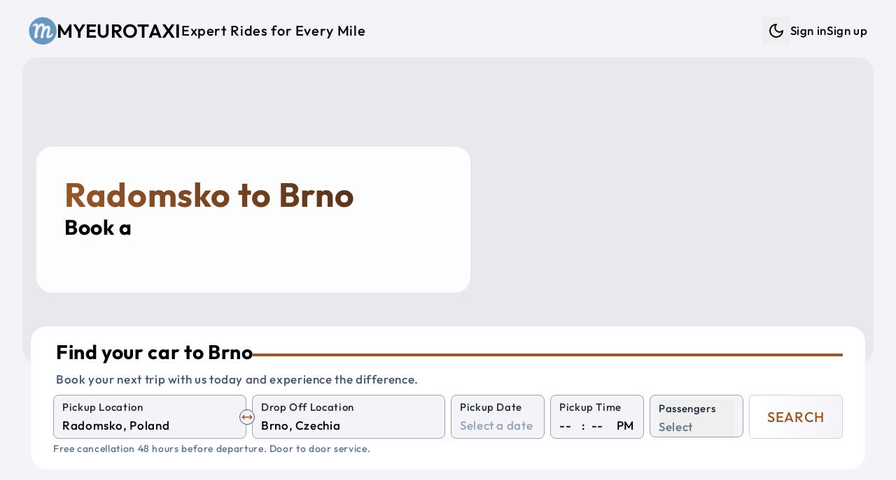

--- FILE ---
content_type: text/html; charset=utf-8
request_url: https://myeurotaxi.com/taxi/radomsko/brno
body_size: 13239
content:
<!doctype html>
<html lang="en">

<head><script>(function(w,i,g){w[g]=w[g]||[];if(typeof w[g].push=='function')w[g].push(i)})
(window,'G-C1MH3XKF96','google_tags_first_party');</script><script async src="/metrics/"></script>
			<script>
				window.dataLayer = window.dataLayer || [];
				function gtag(){dataLayer.push(arguments);}
				gtag('js', new Date());
				gtag('set', 'developer_id.dYzg1YT', true);
				gtag('config', 'G-C1MH3XKF96');
			</script>
			
<meta name="sentry-trace" content="ca25009ba4e8a592f03f393d0a9cd4bc-203bfedaa7f783db-1"/>
<meta name="baggage" content="sentry-environment=production,sentry-release=a4a15e771591c4964ba685d0ce414170fe28ad1f,sentry-public_key=7ab9105a1f8d4b82a6380c7c272f355c,sentry-trace_id=ca25009ba4e8a592f03f393d0a9cd4bc,sentry-sample_rate=1,sentry-transaction=GET%20%2F(web)%2Ftaxi%2F%5Bfrom%5D%2F%5Bto%5D"/>
<script >
    const f = window.fetch;
    if(f){
      window._sentryFetchProxy = function(...a){return f(...a)}
      window.fetch = function(...a){return window._sentryFetchProxy(...a)}
    }
</script>
	<meta charset="utf-8" />
	<link rel="icon" href="../../favicon.png" />
	<meta name="viewport" content="width=device-width, initial-scale=1" />
	<link rel="preconnect" href="https://maps.googleapis.com" />
	<link rel="preconnect" href="https://fonts.googleapis.com" />
	<link rel="preconnect" href="https://js.stripe.com" />
	
		<link href="../../_app/immutable/assets/Datepicker.Ba_AvPVq.css" rel="stylesheet">
		<link href="../../_app/immutable/assets/46.C-HbDGMQ.css" rel="stylesheet"><!--[--><script>
		function getThemeCookie() {
			if (typeof document === 'undefined') return;
			const cookie = document.cookie;
			if (cookie) {
				const cookies = cookie.split(';').map((row) => row.trim());
				let theme$ = cookies.find((row) => row.startsWith('theme='));
				if (theme$) {
					theme$ = theme$.split('=')[1];
					if (theme$ === 'dark' || theme$ === 'light') {
						return theme$;
					}
				}
			}
			return undefined;
		}

		function getSystemTheme() {
			if (typeof window === 'undefined') return;
			const theme = window.matchMedia('(prefers-color-scheme: dark)');
			return theme.matches ? 'dark' : 'light';
		}

		function setThemeCookie(t) {
			if (typeof document === 'undefined' || !t) return;
			document.cookie = `theme=${t}; path=/; max-age=31536000`;
		}

		function setStyle(t) {
			if (typeof document === 'undefined') return;
			if (t === 'dark') {
				document.documentElement.classList.add('dark');
			} else {
				document.documentElement.classList.remove('dark');
			}
		}

		if (typeof document !== 'undefined') {
			const cookie = getThemeCookie();
			if (cookie) {
				setStyle(cookie);
			} else {
				setStyle(getSystemTheme());
				setThemeCookie(getSystemTheme());
			}
		}
	</script><!----><!--]--><!--[--><!----><style>
	:root {
			--font-size: 17;
			--container: 1440;
			--border-radius-base: 1.4rem;

			--text-color: #000000;
			--color-one: #F4F4F8;
			--color-two: #ffffff;
			--color-three: #36393f;
			--color-primary: #99582A;
			--color-secondary: #432818;
			--color-success: #19aa42;
			--color-danger: #d82c2c;
			--color-input-label: #1e293b;
			--text-weight: 500;
		}

		.dark {
			color-scheme: dark;
			--text-color: #daf5ff;
			--color-one: #222831;
			--color-two: #1d2026;
			--color-three: #36393f;
			--color-primary: #9EE493;
			--color-secondary: #DAF7DC;
			--color-success: #92f4ae;
			--color-danger: #fba2a2;
			--color-input-label: #93b7be;
			--text-weight: 300;
		}</style><!----><!--]--><!--[--><link rel="apple-touch-icon-precomposed" sizes="57x57" href="/img/favicons/apple-touch-icon-57x57.png"/> <link rel="apple-touch-icon-precomposed" sizes="114x114" href="/img/favicons/apple-touch-icon-114x114.png"/> <link rel="apple-touch-icon-precomposed" sizes="72x72" href="/img/favicons/apple-touch-icon-72x72.png"/> <link rel="apple-touch-icon-precomposed" sizes="144x144" href="/img/favicons/apple-touch-icon-144x144.png"/> <link rel="apple-touch-icon-precomposed" sizes="60x60" href="/img/favicons/apple-touch-icon-60x60.png"/> <link rel="apple-touch-icon-precomposed" sizes="120x120" href="/img/favicons/apple-touch-icon-120x120.png"/> <link rel="apple-touch-icon-precomposed" sizes="76x76" href="/img/favicons/apple-touch-icon-76x76.png"/> <link rel="apple-touch-icon-precomposed" sizes="152x152" href="/img/favicons/apple-touch-icon-152x152.png"/> <link rel="icon" type="image/png" href="/img/favicons/favicon-196x196.png" sizes="196x196"/> <link rel="icon" type="image/png" href="/img/favicons/favicon-96x96.png" sizes="96x96"/> <link rel="icon" type="image/png" href="/img/favicons/favicon-32x32.png" sizes="32x32"/> <link rel="icon" type="image/png" href="/img/favicons/favicon-16x16.png" sizes="16x16"/> <link rel="icon" type="image/png" href="/img/favicons/favicon-128.png" sizes="128x128"/> <meta name="application-name" content="Myeurotaxi"/> <meta name="msapplication-TileColor" content="#FFFFFF"/> <meta name="msapplication-TileImage" content="/img/favicons/mstile-144x144.png"/> <meta name="msapplication-square70x70logo" content="/img/favicons/mstile-70x70.png"/> <meta name="msapplication-square150x150logo" content="/img/favicons/mstile-150x150.png"/> <meta name="msapplication-wide310x150logo" content="/img/favicons/mstile-310x150.png"/> <meta name="msapplication-square310x310logo" content="/img/favicons/mstile-310x310.png"/><!--]--><!--[--><link rel="alternate" type="application/rss+xml" title="RSS Feed" href="/rss.xml"/><!--]--><!--[--><link rel="canonical" href="/taxi/radomsko/brno"/> <!----><script type="application/ld+json">{
  "@context": "https://schema.org",
  "@graph": [
    {
      "@type": "Product",
      "name": "Taxi from Radomsko to Brno",
      "url": "https://myeurotaxi.com/taxi/radomsko/brno",
      "image": [
        "https://myeurotaxi.com/img/og-image.jpg"
      ],
      "description": "Professional intercity taxi service from Radomsko to Brno with comfortable, air-conditioned vehicles, WiFi, and experienced drivers. Door-to-door transportation with flexible pickup times.",
      "brand": {
        "@type": "Brand",
        "name": "Myeurotaxi"
      },
      "offers": {
        "@type": "Offer",
        "url": "https://myeurotaxi.com/taxi/radomsko/brno",
        "price": "376",
        "priceCurrency": "EUR",
        "availability": "https://schema.org/InStock",
        "validFrom": "2026-01-15T02:02:15.622Z"
      },
      "aggregateRating": {
        "@type": "AggregateRating",
        "ratingValue": 4.8,
        "reviewCount": 56,
        "bestRating": 5,
        "worstRating": 1
      },
      "review": [
        {
          "@type": "Review",
          "author": {
            "@type": "Person",
            "name": "stahl"
          },
          "reviewRating": {
            "@type": "Rating",
            "ratingValue": 5
          },
          "datePublished": "2025-12-28T23:00:00.000Z",
          "reviewBody": "Very good service and reliable (Austria to Prague)\n\nTwo days before travelling, Myeurotaxi emailed to confirm the booking. Driver details were provided a day before the trip.\n\nOur driver, David, was punctual and polite and drove very well.\n\nThe car was clean and in great condition.\n\nGreat service."
        },
        {
          "@type": "Review",
          "author": {
            "@type": "Person",
            "name": "312farzanak"
          },
          "reviewRating": {
            "@type": "Rating",
            "ratingValue": 1
          },
          "datePublished": "2025-12-26T23:00:00.000Z",
          "reviewBody": "Absolutely horrendous service.  Would never use my euro taxi ever again!  Our driver is 3 hours late, neither the driver nor the company contacted us.  We had to chase them.  The driver does not speak a word of English, so it’s very difficult to get updates."
        },
        {
          "@type": "Review",
          "author": {
            "@type": "Person",
            "name": "Defender85"
          },
          "reviewRating": {
            "@type": "Rating",
            "ratingValue": 5
          },
          "datePublished": "2025-10-05T22:00:00.000Z",
          "reviewBody": "Driver arrived on time and was very helpful. Though his English was limited, we got along just fine. Drove us from Hallstatt, Austria to Vienna. Arrived in good time. Gave us water for the trip. Would recommend to others."
        },
        {
          "@type": "Review",
          "author": {
            "@type": "Person",
            "name": "mohdr698"
          },
          "reviewRating": {
            "@type": "Rating",
            "ratingValue": 5
          },
          "datePublished": "2025-08-14T22:00:00.000Z",
          "reviewBody": "Very good service with good car and very great driver   Helpful and professional . Special thanks to Paul , who took me and my family from Zell am see to Vienna and make the ride as real trip to all my family members"
        },
        {
          "@type": "Review",
          "author": {
            "@type": "Person",
            "name": "markopU1612DH"
          },
          "reviewRating": {
            "@type": "Rating",
            "ratingValue": 5
          },
          "datePublished": "2025-08-07T22:00:00.000Z",
          "reviewBody": "Very smooth ride and the car and driver were awesome. Thank you, and definitely will use again. And will recommend to all my friends."
        }
      ]
    },
    {
      "@type": "Offer",
      "availability": "https://schema.org/InStock",
      "priceSpecification": {
        "@type": "PriceSpecification",
        "priceCurrency": "EUR",
        "price": "376",
        "valueAddedTaxIncluded": true
      }
    },
    {
      "@type": "TaxiService",
      "name": "Myeurotaxi - Taxi from Radomsko to Brno",
      "url": "https://myeurotaxi.com/taxi/radomsko/brno",
      "areaServed": [
        {
          "@type": "City",
          "name": "Radomsko",
          "geo": {
            "@type": "GeoCoordinates",
            "latitude": 51.0667,
            "longitude": 19.45
          }
        },
        {
          "@type": "City",
          "name": "Brno",
          "geo": {
            "@type": "GeoCoordinates",
            "latitude": 49.1953,
            "longitude": 16.6083
          }
        }
      ],
      "provider": {
        "@type": "Organization",
        "name": "Myeurotaxi",
        "url": "https://myeurotaxi.com",
        "telephone": "+420 606 488 338",
        "sameAs": [
          "https://www.facebook.com/myeurotaxicom/",
          "https://www.instagram.com/myeurotaxi/",
          "https://www.tripadvisor.com/Attraction_Review-g274707-d14136379-Reviews-Myeurotaxi_Com-Prague_Bohemia.html"
        ]
      }
    },
    {
      "@type": "Event",
      "name": "Radomsko to Brno Taxi or Shuttle Service",
      "eventAttendanceMode": "https://schema.org/OfflineEventAttendanceMode",
      "eventStatus": "https://schema.org/EventScheduled",
      "location": {
        "@type": "Place",
        "name": "Radomsko",
        "address": {
          "@type": "PostalAddress",
          "addressLocality": "Radomsko",
          "addressCountry": "PL"
        }
      },
      "image": [
        "https://myeurotaxi.com/img/og-image.jpg"
      ],
      "duration": "PT3H57M",
      "startDate": "2026-01-20T02:02:15.622Z",
      "description": "Private shuttle service from Radomsko to Brno with comfortable, air-conditioned vehicles, WiFi, and experienced drivers. Door-to-door transportation with flexible pickup times.",
      "offers": {
        "@type": "Offer",
        "url": "https://myeurotaxi.com/taxi/radomsko/brno",
        "price": "376",
        "priceCurrency": "EUR",
        "availability": "https://schema.org/InStock",
        "validFrom": "2026-01-15T02:02:15.622Z"
      },
      "organizer": {
        "@type": "Organization",
        "name": "Myeurotaxi",
        "url": "https://myeurotaxi.com"
      },
      "aggregateRating": {
        "@type": "AggregateRating",
        "ratingValue": 4.8,
        "reviewCount": 56,
        "bestRating": 5,
        "worstRating": 1
      },
      "review": [
        {
          "@type": "Review",
          "author": {
            "@type": "Person",
            "name": "stahl"
          },
          "reviewRating": {
            "@type": "Rating",
            "ratingValue": 5
          },
          "datePublished": "2025-12-28T23:00:00.000Z",
          "reviewBody": "Very good service and reliable (Austria to Prague)\n\nTwo days before travelling, Myeurotaxi emailed to confirm the booking. Driver details were provided a day before the trip.\n\nOur driver, David, was punctual and polite and drove very well.\n\nThe car was clean and in great condition.\n\nGreat service."
        },
        {
          "@type": "Review",
          "author": {
            "@type": "Person",
            "name": "312farzanak"
          },
          "reviewRating": {
            "@type": "Rating",
            "ratingValue": 1
          },
          "datePublished": "2025-12-26T23:00:00.000Z",
          "reviewBody": "Absolutely horrendous service.  Would never use my euro taxi ever again!  Our driver is 3 hours late, neither the driver nor the company contacted us.  We had to chase them.  The driver does not speak a word of English, so it’s very difficult to get updates."
        },
        {
          "@type": "Review",
          "author": {
            "@type": "Person",
            "name": "Defender85"
          },
          "reviewRating": {
            "@type": "Rating",
            "ratingValue": 5
          },
          "datePublished": "2025-10-05T22:00:00.000Z",
          "reviewBody": "Driver arrived on time and was very helpful. Though his English was limited, we got along just fine. Drove us from Hallstatt, Austria to Vienna. Arrived in good time. Gave us water for the trip. Would recommend to others."
        },
        {
          "@type": "Review",
          "author": {
            "@type": "Person",
            "name": "mohdr698"
          },
          "reviewRating": {
            "@type": "Rating",
            "ratingValue": 5
          },
          "datePublished": "2025-08-14T22:00:00.000Z",
          "reviewBody": "Very good service with good car and very great driver   Helpful and professional . Special thanks to Paul , who took me and my family from Zell am see to Vienna and make the ride as real trip to all my family members"
        },
        {
          "@type": "Review",
          "author": {
            "@type": "Person",
            "name": "markopU1612DH"
          },
          "reviewRating": {
            "@type": "Rating",
            "ratingValue": 5
          },
          "datePublished": "2025-08-07T22:00:00.000Z",
          "reviewBody": "Very smooth ride and the car and driver were awesome. Thank you, and definitely will use again. And will recommend to all my friends."
        }
      ]
    }
  ]
}</script><!----> <!----><script type="application/ld+json">{
  "@context": "https://schema.org",
  "@type": "FAQPage",
  "mainEntity": [
    {
      "@type": "Question",
      "name": "How long does it take to get from Radomsko to Brno?",
      "acceptedAnswer": {
        "@type": "Answer",
        "text": "It takes approximately 3 hours 57 minutes to get from Radomsko to Brno."
      }
    },
    {
      "@type": "Question",
      "name": "How much in advance do I need to book my taxi to Brno?",
      "acceptedAnswer": {
        "@type": "Answer",
        "text": "It is better to book your car and driver from Radomsko to Brno as soon as possible. The prices may increase closer to the departure date."
      }
    },
    {
      "@type": "Question",
      "name": "How far is it from Radomsko to Brno?",
      "acceptedAnswer": {
        "@type": "Answer",
        "text": "The travel distance from Radomsko to Brno is approximately 376 km."
      }
    },
    {
      "@type": "Question",
      "name": "Where can you drop me off in Brno?",
      "acceptedAnswer": {
        "@type": "Answer",
        "text": "We can drop you off wherever you want, at your hotel, address or any station or airport."
      }
    },
    {
      "@type": "Question",
      "name": "What is the cheapest way to get from Radomsko to Brno?",
      "acceptedAnswer": {
        "@type": "Answer",
        "text": "The cheapest and best option to get from Radomsko to Brno is to book a standard car or shuttle shared car."
      }
    },
    {
      "@type": "Question",
      "name": "Where can you pick me up in Radomsko?",
      "acceptedAnswer": {
        "@type": "Answer",
        "text": "We can pick you up wherever you want, at your hotel, address or any station or airport."
      }
    }
  ]
}</script><!----><!--]--><!--[--><meta property="og:title" content="Radomsko to Brno Private Taxi"/> <meta property="og:description" content="Shuttle Shared Service and Private Taxi from Radomsko to Brno"/> <meta property="og:image" content="https://myeurotaxi.com/img/og-image.jpg"/> <meta property="og:url" content="https://myeurotaxi.com/taxi/radomsko/brno"/> <meta property="og:type" content="website"/> <meta property="og:site_name" content="Myeurotaxi"/> <meta name="twitter:card" content="summary_large_image"/> <meta name="twitter:title" content="Radomsko to Brno Private Taxi"/> <meta name="twitter:description" content="Shuttle Shared Service and Private Taxi from Radomsko to Brno"/> <meta name="twitter:image" content="https://myeurotaxi.com/img/og-image.jpg"/><!--]--><!--[--><meta name="description" content="Shuttle Shared Service and Private Taxi from Radomsko to Brno"/> <meta name="robots" content="index, follow"/><!--]--><title>Radomsko to Brno Private Taxi</title>
	<script>
		window.dataLayer = window.dataLayer || [];
		window.gtag = function () {
			window.dataLayer.push(arguments);
		};
		window.gtag('consent', 'default', {
			'ad_storage': 'denied',
			'ad_user_data': 'denied',
			'ad_personalization': 'denied',
			'analytics_storage': 'denied'
		});
	</script>
</head>

<body data-sveltekit-preload-data="tap">
	<div style="display: contents"><!--[--><!--[--><!----><!--[--><!----><!----> <!----> <!----> <!----> <!--[!--><!--]--><!----> <div class="fixed bottom-5 left-5 opacity-50 hover:opacity-100 z-50 hidden"><button class="rounded-full bg-two p-3" aria-label="Scroll to top"><svg xmlns="http://www.w3.org/2000/svg" width="24" height="24" viewBox="0 0 24 24" fill="none" stroke="currentColor" stroke-width="2" stroke-linecap="round" stroke-linejoin="round" class="lucide-icon lucide lucide-arrow-up-to-line text-slate-400 dark:text-slate-300"><!--[--><!----><path d="M5 3h14"><!----></path><!----><!----><path d="m18 13-6-6-6 6"><!----></path><!----><!----><path d="M12 7v14"><!----></path><!----><!--]--><!----><!----><!----><!----></svg><!----></button></div><!----> <!----> <a href="#main" class="sr-only focus:not-sr-only">Skip to main content</a> <div id="main" class="app p-1 sm:p-3 py-3"><nav class="print:hidden navbar"><div class="flex justify-between items-center ~px-5/8 py-3"><a href="/" title="Shuttle Shared Service and Private Taxi" class="flex items-center gap-x-3 group"><img src="/img/logo.png" alt="Logo" width="55" height="55" class="~w-[2rem]/[2.7rem] brightness-75 dark:brightness-125 group-hover:brightness-100 transition-colors duration-200 ease-in-out"/><!----> <p class="~text-xl/3xl font-semibold uppercase">Myeurotaxi</p> <p class="hidden lg:inline-block text-xl">Expert Rides for Every Mile</p></a> <ul class="hidden lg:flex gap-x-4 items-center"><li><div class="flex items-center gap-x-1"><!--[!--><button type="button" class="p-2" title="Dark mode" aria-label="Dark mode"><svg xmlns="http://www.w3.org/2000/svg" width="24" height="24" viewBox="0 0 24 24" fill="none" stroke="currentColor" stroke-width="2" stroke-linecap="round" stroke-linejoin="round" class="lucide-icon lucide lucide-moon"><!--[--><!----><path d="M12 3a6 6 0 0 0 9 9 9 9 0 1 1-9-9Z"><!----></path><!----><!--]--><!----><!----><!----><!----></svg><!----> <span class="sr-only">Dark mode</span></button><!--]--></div><!----></li> <!----><!--[!--><li><a href="/login" title="Sign in">Sign in</a></li> <li><a href="/create-account" title="Sign up">Sign up</a></li><!--]--><!----><!----></ul> <button class="block lg:hidden" aria-label="Menu"><svg xmlns="http://www.w3.org/2000/svg" width="24" height="24" viewBox="0 0 24 24" fill="none" stroke="currentColor" stroke-width="2" stroke-linecap="round" stroke-linejoin="round" class="lucide-icon lucide lucide-menu"><!--[--><!----><line x1="4" x2="20" y1="12" y2="12"><!----></line><!----><!----><line x1="4" x2="20" y1="6" y2="6"><!----></line><!----><!----><line x1="4" x2="20" y1="18" y2="18"><!----></line><!----><!--]--><!----><!----><!----><!----></svg><!----> <span class="sr-only">Menu</span></button></div> <div class="lg:block pt-0.5 pb-1 hidden"><ul class="flex gap-y-2 lg:hidden flex-col py-3 px-5"><!----><!--[!--><li><a href="/login" title="Sign in">Sign in</a></li> <li><a href="/create-account" title="Sign up">Sign up</a></li><!--]--><!----><!----> <li><div class="flex items-center gap-x-1"><!--[!--><button type="button" class="p-2" title="Dark mode" aria-label="Dark mode"><svg xmlns="http://www.w3.org/2000/svg" width="24" height="24" viewBox="0 0 24 24" fill="none" stroke="currentColor" stroke-width="2" stroke-linecap="round" stroke-linejoin="round" class="lucide-icon lucide lucide-moon"><!--[--><!----><path d="M12 3a6 6 0 0 0 9 9 9 9 0 1 1-9-9Z"><!----></path><!----><!--]--><!----><!----><!----><!----></svg><!----> <span class="sr-only">Dark mode</span></button><!--]--></div><!----></li></ul></div></nav><!----> <main class="flex-1"><!--[--><!--[!--><!----><!----> <div class="mx-auto max-w-[1440px]"><!--[--><div class="relative mb-10"><div class="absolute w-full right-0 left-0 px-2 md:px-5 -z-10"><div class="~h-[26rem]/[28rem] w-full overflow-hidden rounded-base" role="img" aria-label="Private Taxi and Shuttle Shared Service"><!--[!--><div class="w-full h-full bg-gray-200 animate-pulse" aria-hidden="true"></div><!--]--></div><!----></div> <div class="pt-32 md:pt-5 xl:pt-32 pb-4 px-10 w-full max-w-[700px]"><div class="bg-white/90 dark:bg-black/55 p-10 rounded-base"><!--[--><div><h1 class="text-3xl xl:text-5xl font-bold !text-white gradient_text_over_image svelte-1s6kbhk">Radomsko to Brno</h1> <h2 class="text-xl lg:text-3xl">Book a <span class="text-secondary"><span class="element svelte-cnucu7"></span><!----></span></h2></div><!----><!--]--></div></div> <div class="px-2 md:px-8 xl:mt-8"><div class="w-full md:w-[500px] xl:w-full"><div class="relative rounded-base bg-two px-5 md:px-8 py-5"><!--[--><div class="pl-1 pb-2"><div class="flex items-center gap-x-3"><p class="~text-2xl/3xl mb-2 font-bold">Find your car to Brno</p> <hr class="hidden lg:block border-2 border-primary flex-1"/></div> <p class="text-slate-600 dark:text-slate-400">Book your next trip with us today and experience the difference.</p></div> <form method="POST" action="/search" class="grid grid-cols-2 xl:grid-cols-8 gap-3 xl:gap-x-2"><div class="col-span-2 relative"><div class="relative"><div class="bg-one relative rounded-lg border border-slate-400 dark:border-gray-700 px-3 pb-1 pt-1 transition-colors focus-within:!border-blue-500  svelte-1wnethh"><!--[--><label for="from" class="input-label">Pickup Location</label> <input id="from" type="search" name="from" placeholder="Enter a pickup location" value="" class="w-full" autocomplete="off" autocorrect="off" autocapitalize="off" spellcheck="false" aria-autocomplete="list" aria-controls="combo-listbox" aria-expanded="false" aria-haspopup="listbox" role="combobox"/> <input id="from-place-id" type="hidden" name="fromPlaceId" value=""/><!----><!----><!--]--> <!--[!--><!--]--></div><!----></div><!----> <div class="absolute rotate-90 xl:rotate-0 right-3 xl:-right-3 top-14 xl:top-5 z-10"><button type="button" aria-label="Swap Pickup and Drop Off Locations" class="p-1 xl:p-0.5 bg-one rounded-full border border-slate-600"><svg xmlns="http://www.w3.org/2000/svg" width="16" height="16" viewBox="0 0 24 24" fill="none" stroke="currentColor" stroke-width="2" stroke-linecap="round" stroke-linejoin="round" class="lucide-icon lucide lucide-move-horizontal text-primary"><!--[--><!----><path d="m18 8 4 4-4 4"><!----></path><!----><!----><path d="M2 12h20"><!----></path><!----><!----><path d="m6 8-4 4 4 4"><!----></path><!----><!--]--><!----><!----><!----><!----></svg><!----></button></div></div> <div class="col-span-2"><div class="relative"><div class="bg-one relative rounded-lg border border-slate-400 dark:border-gray-700 px-3 pb-1 pt-1 transition-colors focus-within:!border-blue-500  svelte-1wnethh"><!--[--><label for="to" class="input-label">Drop Off Location</label> <input id="to" type="search" name="to" placeholder="Enter a drop off location" value="" class="w-full" autocomplete="off" autocorrect="off" autocapitalize="off" spellcheck="false" aria-autocomplete="list" aria-controls="combo-listbox" aria-expanded="false" aria-haspopup="listbox" role="combobox"/> <input id="to-place-id" type="hidden" name="toPlaceId" value=""/><!----><!----><!--]--> <!--[!--><!--]--></div><!----></div><!----></div> <div><div class="bg-one relative rounded-lg border border-slate-400 dark:border-gray-700 px-3 pb-1 pt-1 transition-colors focus-within:!border-blue-500  svelte-1wnethh"><!--[--><label for="pickup-date" class="input-label">Pickup Date</label> <div><div class="flex items-center justify-between"><input id="pickup-date" name="dateRaw" type="text" placeholder="Select a date" value="" autocomplete="off"/> <!--[!--><!--]--></div> <input type="hidden" value="" name="date"/> <!--[!--><!--]--></div><!----><!----><!--]--> <!--[!--><!--]--></div><!----></div> <div><div class="bg-one relative rounded-lg border border-slate-400 dark:border-gray-700 px-3 pb-1 pt-1 transition-colors focus-within:!border-blue-500  svelte-1wnethh"><!--[--><label for="time-hour" class="input-label">Pickup Time</label> <!--[!--><div class="flex space-x-1"><select name="hour" id="time-hour" class="time svelte-1n3t46o" aria-label="Hour"><!--[--><option value="" selected>--</option><!--]--><!--[--><option value="00">00</option><option value="01">01</option><option value="02">02</option><option value="03">03</option><option value="04">04</option><option value="05">05</option><option value="06">06</option><option value="07">07</option><option value="08">08</option><option value="09">09</option><option value="10">10</option><option value="11">11</option><option value="12">12</option><option value="13">13</option><option value="14">14</option><option value="15">15</option><option value="16">16</option><option value="17">17</option><option value="18">18</option><option value="19">19</option><option value="20">20</option><option value="21">21</option><option value="22">22</option><option value="23">23</option><!--]--></select> <div class="px-1">:</div> <select name="minute" id="time-minute" class="time svelte-1n3t46o" aria-label="Minute"><!--[--><option value="" selected>--</option><!--]--><!--[--><option value="00">00</option><option value="05">05</option><option value="10">10</option><option value="15">15</option><option value="20">20</option><option value="25">25</option><option value="30">30</option><option value="35">35</option><option value="40">40</option><option value="45">45</option><option value="50">50</option><option value="55">55</option><!--]--></select> <div class="pl-2">PM</div> <input type="hidden" name="time" value=""/></div><!--]--><!----><!--]--> <!--[!--><!--]--></div><!----></div> <div class="col-span-2 xl:col-span-1"><div><div class="bg-one relative rounded-lg border border-slate-400 dark:border-gray-700 px-3 pb-1 pt-1 transition-colors focus-within:!border-blue-500  svelte-1wnethh"><!--[--><button type="button" aria-labelledby="Passengers" aria-haspopup="listbox" class="relative w-full text-left top-0 pb-0 -mb-1 focus:outline-none"><div class="input-label whitespace-nowrap">Passengers</div> <div><!--[!--><span class="italic text-slate-500 dark:text-slate-400">Select</span><!--]--></div></button> <input type="hidden" name="adults" value="0"/> <input type="hidden" name="children" value="0"/> <input type="hidden" name="infants" value="0"/> <!--[!--><!--]--><!----><!--]--> <!--[!--><!--]--></div><!----></div><!----></div> <div class="col-span-2 xl:col-span-1"><button type="submit" class="border-slate-300 dark:border-slate-700 from-two to-one text-primary hover:border-primary py-2 xl:py-0 xl:min-h-full w-full rounded-md border bg-gradient-to-r text-xl uppercase"><!--[-->Search<!--]--></button></div></form> <!--[!--><p class="pt-1 italic text-slate-500 dark:text-slate-400 text-sm">Free cancellation 48 hours before departure. Door to door service.</p><!--]--><!----><!--]--></div><!----></div><!----></div></div><!----> <div class="flex flex-col gap-y-8 relative xl:px-5 mx-auto"><section><div class="grid grid-cols-1 lg:grid-cols-3 gap-4 pb-10"><div><div class="p-8 bg-two rounded-base"><table class="city-info w-full svelte-1s6kbhk"><tbody><tr><td class="text-slate-600 dark:text-slate-400 svelte-1s6kbhk">Origin city:</td><td class="svelte-1s6kbhk"><a href="/taxi/radomsko" title="Taxi from Radomsko" class="svelte-1s6kbhk">Radomsko, Poland</a></td></tr><tr><td class="text-slate-600 dark:text-slate-400 svelte-1s6kbhk">Destination city:</td><td class="svelte-1s6kbhk"><a href="/taxi/brno" title="Taxi from Brno" class="svelte-1s6kbhk">Brno, Czechia</a></td></tr><!--[--><tr><td class="text-slate-600 dark:text-slate-400 svelte-1s6kbhk">Distance in km:</td><td class="svelte-1s6kbhk">376 km</td></tr> <tr><td class="text-slate-600 dark:text-slate-400 svelte-1s6kbhk">Distance in miles:</td><td class="svelte-1s6kbhk">234 miles</td></tr> <tr><td class="text-slate-600 dark:text-slate-400 svelte-1s6kbhk">Travel time:</td><td class="svelte-1s6kbhk">3 hours 57 minutes</td></tr><!--]--><tr><td class="text-slate-600 dark:text-slate-400 svelte-1s6kbhk">Similar route:</td><td class="svelte-1s6kbhk"><a href="/taxi/brno/radomsko" title="Taxi from Brno to Radomsko" class="svelte-1s6kbhk">Brno to Radomsko</a></td></tr></tbody></table> <div class="top-cities flex flex-wrap svelte-1s6kbhk"><!--[--><a href="/taxi/prague" class="svelte-1s6kbhk"><span class="py-1 px-2 bg-one rounded-xl">Prague</span></a><a href="/taxi/munich" class="svelte-1s6kbhk"><span class="py-1 px-2 bg-one rounded-xl">Munich</span></a><a href="/taxi/vienna" class="svelte-1s6kbhk"><span class="py-1 px-2 bg-one rounded-xl">Vienna</span></a><a href="/taxi/budapest" class="svelte-1s6kbhk"><span class="py-1 px-2 bg-one rounded-xl">Budapest</span></a><a href="/taxi/berlin" class="svelte-1s6kbhk"><span class="py-1 px-2 bg-one rounded-xl">Berlin</span></a><a href="/taxi/salzburg" class="svelte-1s6kbhk"><span class="py-1 px-2 bg-one rounded-xl">Salzburg</span></a><a href="/taxi/bratislava" class="svelte-1s6kbhk"><span class="py-1 px-2 bg-one rounded-xl">Bratislava</span></a><a href="/taxi/krakow" class="svelte-1s6kbhk"><span class="py-1 px-2 bg-one rounded-xl">Krakow</span></a><a href="/taxi/nuremberg" class="svelte-1s6kbhk"><span class="py-1 px-2 bg-one rounded-xl">Nuremberg</span></a><a href="/taxi/dresden" class="svelte-1s6kbhk"><span class="py-1 px-2 bg-one rounded-xl">Dresden</span></a><a href="/taxi/zurich" class="svelte-1s6kbhk"><span class="py-1 px-2 bg-one rounded-xl">Zurich</span></a><a href="/taxi/frankfurt" class="svelte-1s6kbhk"><span class="py-1 px-2 bg-one rounded-xl">Frankfurt</span></a><a href="/taxi/stuttgart" class="svelte-1s6kbhk"><span class="py-1 px-2 bg-one rounded-xl">Stuttgart</span></a><a href="/taxi/innsbruck" class="svelte-1s6kbhk"><span class="py-1 px-2 bg-one rounded-xl">Innsbruck</span></a><a href="/taxi/linz" class="svelte-1s6kbhk"><span class="py-1 px-2 bg-one rounded-xl">Linz</span></a><a href="/taxi/passau" class="svelte-1s6kbhk"><span class="py-1 px-2 bg-one rounded-xl">Passau</span></a><a href="/taxi/regensburg" class="svelte-1s6kbhk"><span class="py-1 px-2 bg-one rounded-xl">Regensburg</span></a><!--]--></div></div></div> <div class="col-span-1 lg:col-span-2 xl:px-8 p-5 rounded-base"><h2 class="flex flex-col gap-y-2"><span class="text-secondary text-3xl">Radomsko to Brno</span> <span>Shuttle Shared Service, Private Taxi or Bus</span></h2> <hr class="my-3 border-two"/> <div class="whitespace-pre-line"><!----><p><span class="font-bold uppercase">Myeurotaxi</span> is your ultimate choice for private and shared transportation between <span class="text-secondary">Radomsko</span> and <span class="text-primary">Brno</span>. Whether you’re traveling for business, leisure, or a special occasion, our services are designed to make your journey seamless and enjoyable.</p><p><br></p><p>Spanning 376 kilometers, the route from <span class="text-secondary">Radomsko</span> to <span class="text-primary">Brno</span> is not just a trip—it’s an experience. With travel times of approximately 3 hours 57 minutes, you’ll have the chance to unwind and take in the stunning scenery as our professional drivers ensure a smooth and efficient ride.</p><p><br></p><p>We’re committed to delivering the highest standards of safety, comfort, and reliability. Our modern fleet is tailored to accommodate solo travelers, families, or larger groups, with vehicles designed to meet your specific needs. From sleek sedans to spacious minibuses, we have the perfect option for every passenger.</p><p><br></p><p>Choose from our flexible services:</p><p> • <strong>Private Transfers</strong>: Enjoy exclusivity and convenience with our private rides, perfect for those who value privacy and direct routes.</p><p> • <strong>Shared Shuttles</strong>: For a budget-friendly alternative, our shared shuttles offer a comfortable and sociable way to travel while keeping costs low.</p><p><br></p><p>No matter the purpose of your journey, <span class="font-bold uppercase">Myeurotaxi</span> takes care of every detail to ensure your trip is hassle-free. Book today and discover why so many travelers trust us to connect them between Prague and Brno with comfort and ease.</p><!----></div> <div class="mt-4"><a href="/travel-from-radomsko-to-brno" title="How to travel from Radomsko to Brno" class="!underline underline-offset-4">How to travel from Radomsko to Brno</a></div></div></div></section> <!--[--><section><div class="grid grid-cols-1 lg:grid-cols-2 gap-6"><!--[--><div class="relative rounded-base bg-two px-5 md:px-8 py-5"><!--[--><p class="font-bold mb-2"><!---->How long does it take to get from <span class="text-primary">Radomsko</span> to <span class="text-secondary">Brno</span>?<!----></p> <p><!---->It takes approximately 3 hours 57 minutes to get from <span class="text-primary">Radomsko</span> to <span class="text-secondary">Brno</span>.<!----></p><!----><!--]--></div><div class="relative rounded-base bg-two px-5 md:px-8 py-5"><!--[--><p class="font-bold mb-2"><!---->How much in advance do I need to book my taxi to <span class="text-secondary">Brno</span>?<!----></p> <p><!---->It is better to book your car and driver from <span class="text-primary">Radomsko</span> to <span class="text-secondary">Brno</span> as soon as possible. The prices may increase closer to the departure date.<!----></p><!----><!--]--></div><div class="relative rounded-base bg-two px-5 md:px-8 py-5"><!--[--><p class="font-bold mb-2"><!---->How far is it from <span class="text-primary">Radomsko</span> to <span class="text-secondary">Brno</span>?<!----></p> <p><!---->The travel distance from <span class="text-primary">Radomsko</span> to <span class="text-secondary">Brno</span> is approximately 376 km.<!----></p><!----><!--]--></div><div class="relative rounded-base bg-two px-5 md:px-8 py-5"><!--[--><p class="font-bold mb-2"><!---->Where can you drop me off in <span class="text-secondary">Brno</span>?<!----></p> <p><!---->We can drop you off wherever you want, at your hotel, address or any station or airport.<!----></p><!----><!--]--></div><div class="relative rounded-base bg-two px-5 md:px-8 py-5"><!--[--><p class="font-bold mb-2"><!---->What is the cheapest way to get from <span class="text-primary">Radomsko</span> to <span class="text-secondary">Brno</span>?<!----></p> <p><!---->The cheapest and best option to get from <span class="text-primary">Radomsko</span> to <span class="text-secondary">Brno</span> is to book a standard car or shuttle shared car.<!----></p><!----><!--]--></div><div class="relative rounded-base bg-two px-5 md:px-8 py-5"><!--[--><p class="font-bold mb-2"><!---->Where can you pick me up in <span class="text-primary">Radomsko</span>?<!----></p> <p><!---->We can pick you up wherever you want, at your hotel, address or any station or airport.<!----></p><!----><!--]--></div><!--]--></div><!----></section><!--]--> <section><!--[!--><h3 class="text-2xl font-bold mb-3 px-3">Tripadvisor Reviews</h3> <div class="flex flex-col gap-y-4"><!--[--><div class="relative rounded-base bg-two px-5 md:px-8 py-6"><!--[--><div class="flex items-center gap-x-4 px-3"><div class="w-10 h-10 rounded-full overflow-hidden"><img src="https://media-cdn.tripadvisor.com/media/photo-t/05/6d/dd/3c/stahl.jpg" alt="stahl"/></div> <div><h2 class="text-sm font-bold text-slate-500">stahl</h2> <p class="text-sm text-slate-600 dark:text-slate-400">December 29, 2025</p></div></div> <div class="pt-3"><img src="https://www.tripadvisor.com/img/cdsi/img2/ratings/traveler/s5.0-66827-5.svg" alt="Reliable, punctual and a great drvier."/></div> <div class="flex flex-col gap-y-2 px-3 pt-3"><h2 class="text-lg font-bold">Reliable, punctual and a great drvier.</h2> <p class="text-sm text-slate-700 dark:text-slate-300 italic">Very good service and reliable (Austria to Prague)

Two days before travelling, Myeurotaxi emailed to confirm the booking. Driver details were provided a day before the trip.

Our driver, David, was punctual and polite and drove very well.

The car was clean and in great condition.

Great service.</p></div><!----><!--]--></div><div class="relative rounded-base bg-two px-5 md:px-8 py-6"><!--[--><div class="flex items-center gap-x-4 px-3"><div class="w-10 h-10 rounded-full overflow-hidden"><img src="https://media-cdn.tripadvisor.com/media/photo-t/1a/f6/e2/4a/default-avatar-2020-42.jpg" alt="312farzanak"/></div> <div><h2 class="text-sm font-bold text-slate-500">312farzanak</h2> <p class="text-sm text-slate-600 dark:text-slate-400">December 27, 2025</p></div></div> <div class="pt-3"><img src="https://www.tripadvisor.com/img/cdsi/img2/ratings/traveler/s1.0-66827-5.svg" alt="Driver is delayed by 3 hours, no contact from the company, driver doesn’t speak eng so it’s very difficult to get info"/></div> <div class="flex flex-col gap-y-2 px-3 pt-3"><h2 class="text-lg font-bold">Driver is delayed by 3 hours, no contact from the company, driver doesn’t speak eng so it’s very difficult to get info</h2> <p class="text-sm text-slate-700 dark:text-slate-300 italic">Absolutely horrendous service.  Would never use my euro taxi ever again!  Our driver is 3 hours late, neither the driver nor the company contacted us.  We had to chase them.  The driver does not speak a word of English, so it’s very difficult to get updates.</p></div><!----><!--]--></div><div class="relative rounded-base bg-two px-5 md:px-8 py-6"><!--[--><div class="flex items-center gap-x-4 px-3"><div class="w-10 h-10 rounded-full overflow-hidden"><img src="https://media-cdn.tripadvisor.com/media/photo-t/1a/f6/e9/60/default-avatar-2020-64.jpg" alt="Defender85"/></div> <div><h2 class="text-sm font-bold text-slate-500">Defender85</h2> <p class="text-sm text-slate-600 dark:text-slate-400">October 6, 2025</p></div></div> <div class="pt-3"><img src="https://www.tripadvisor.com/img/cdsi/img2/ratings/traveler/s5.0-66827-5.svg" alt="Smooth ride."/></div> <div class="flex flex-col gap-y-2 px-3 pt-3"><h2 class="text-lg font-bold">Smooth ride.</h2> <p class="text-sm text-slate-700 dark:text-slate-300 italic">Driver arrived on time and was very helpful. Though his English was limited, we got along just fine. Drove us from Hallstatt, Austria to Vienna. Arrived in good time. Gave us water for the trip. Would recommend to others.</p></div><!----><!--]--></div><div class="relative rounded-base bg-two px-5 md:px-8 py-6"><!--[--><div class="flex items-center gap-x-4 px-3"><div class="w-10 h-10 rounded-full overflow-hidden"><img src="https://media-cdn.tripadvisor.com/media/photo-t/1a/f6/e9/ef/default-avatar-2020-66.jpg" alt="mohdr698"/></div> <div><h2 class="text-sm font-bold text-slate-500">mohdr698</h2> <p class="text-sm text-slate-600 dark:text-slate-400">August 15, 2025</p></div></div> <div class="pt-3"><img src="https://www.tripadvisor.com/img/cdsi/img2/ratings/traveler/s5.0-66827-5.svg" alt="Great service"/></div> <div class="flex flex-col gap-y-2 px-3 pt-3"><h2 class="text-lg font-bold">Great service</h2> <p class="text-sm text-slate-700 dark:text-slate-300 italic">Very good service with good car and very great driver   Helpful and professional . Special thanks to Paul , who took me and my family from Zell am see to Vienna and make the ride as real trip to all my family members</p></div><!----><!--]--></div><div class="relative rounded-base bg-two px-5 md:px-8 py-6"><!--[--><div class="flex items-center gap-x-4 px-3"><div class="w-10 h-10 rounded-full overflow-hidden"><img src="https://media-cdn.tripadvisor.com/media/photo-t/1a/f6/f3/23/default-avatar-2020-28.jpg" alt="markopU1612DH"/></div> <div><h2 class="text-sm font-bold text-slate-500">markopU1612DH</h2> <p class="text-sm text-slate-600 dark:text-slate-400">August 8, 2025</p></div></div> <div class="pt-3"><img src="https://www.tripadvisor.com/img/cdsi/img2/ratings/traveler/s5.0-66827-5.svg" alt="Prague to Lazne Belohrad"/></div> <div class="flex flex-col gap-y-2 px-3 pt-3"><h2 class="text-lg font-bold">Prague to Lazne Belohrad</h2> <p class="text-sm text-slate-700 dark:text-slate-300 italic">Very smooth ride and the car and driver were awesome. Thank you, and definitely will use again. And will recommend to all my friends.</p></div><!----><!--]--></div><!--]--> <div class="px-2"><a href="https://www.tripadvisor.com/Attraction_Review-g274707-d14136379-Reviews-Myeurotaxi_Com-Prague_Bohemia.html" class="text-sm text-slate-500 dark:text-slate-400" target="_blank" rel="noopener noreferrer">View all 56 reviews on Tripadvisor →</a></div></div><!--]--><!----></section></div><!----><!--]--></div><!----><!----><!--]--><!----><!--]--></main> <footer class="print:hidden"><div class="grid grid-cols-1 lg:grid-cols-3 gap-8 mt-10 pt-8 pb-10 lg:pb-18 bg-two w-full rounded-base"><div class="flex px-10 lg:justify-center"><div class="flex flex-col gap-y-3"><a href="/" title="Shuttle Shared Service and Private Taxi" class="flex items-center gap-x-2 mb-3"><img src="/img/logo.png" alt="Logo" width="55" height="55" class="~w-[2rem]/[2.7rem] brightness-75 dark:brightness-125 group-hover:brightness-100 transition-colors duration-200 ease-in-out"/><!----> <p class="text-2xl font-bold uppercase">Myeurotaxi</p></a> <div><p class="text-sm text-slate-600 dark:text-slate-300">Phone:</p> <p><a href="/">+420 606 488 338</a></p></div> <div><p class="text-sm text-slate-600 dark:text-slate-300">Email:</p> <p><a href="/" class="flex items-center gap-x-0.5"><span>info</span> <svg xmlns="http://www.w3.org/2000/svg" width="16" height="16" viewBox="0 0 24 24" fill="none" stroke="currentColor" stroke-width="2" stroke-linecap="round" stroke-linejoin="round" class="lucide-icon lucide lucide-at-sign"><!--[--><!----><circle cx="12" cy="12" r="4"><!----></circle><!----><!----><path d="M16 8v5a3 3 0 0 0 6 0v-1a10 10 0 1 0-4 8"><!----></path><!----><!--]--><!----><!----><!----><!----></svg><!----> <span>myeurotaxi.com</span></a></p></div></div></div> <div class="flex px-10 lg:justify-center pt-5"><div><p class="mb-3 underline text-slate-600 dark:text-slate-400 underline-offset-4">Information</p> <ul class="flex flex-col gap-y-1"><li><a href="/questions">Questions?</a></li> <li><a href="/terms-and-conditions">Terms &amp; Conditions</a></li> <li><a href="/privacy-policy">Privacy Policy</a></li> <li><button>Cookie Consent</button></li></ul></div></div> <div class="flex px-10 lg:justify-center pt-5"><div><!--[--><p class="mb-3 underline text-slate-600 dark:text-slate-400 underline-offset-4">Follow us</p> <div class="flex items-center gap-x-3"><!--[--><a href="https://www.tripadvisor.com/Attraction_Review-g274707-d14136379-Reviews-Myeurotaxi_Com-Prague_Bohemia.html" target="_blank"><svg viewBox="0 -96 512.2 512.2" width="38" height="38" xmlns="http://www.w3.org/2000/svg" fill="currentColor"><g id="SVGRepo_bgCarrier" stroke-width="0"></g><g id="SVGRepo_tracerCarrier" stroke-linecap="round" stroke-linejoin="round"></g><g id="SVGRepo_iconCarrier"><path d="M128.2 127.9C92.7 127.9 64 156.6 64 192c0 35.4 28.7 64.1 64.1 64.1 35.4 0 64.1-28.7 64.1-64.1.1-35.4-28.6-64.1-64-64.1zm0 110c-25.3 0-45.9-20.5-45.9-45.9s20.5-45.9 45.9-45.9S174 166.7 174 192s-20.5 45.9-45.8 45.9z"></path><circle class="st0" cx="128.4" cy="191.9" r="31.9"></circle><path d="M384.2 127.9c-35.4 0-64.1 28.7-64.1 64.1 0 35.4 28.7 64.1 64.1 64.1 35.4 0 64.1-28.7 64.1-64.1 0-35.4-28.7-64.1-64.1-64.1zm0 110c-25.3 0-45.9-20.5-45.9-45.9s20.5-45.9 45.9-45.9S430 166.7 430 192s-20.5 45.9-45.8 45.9z"></path><circle class="st0" cx="384.4" cy="191.9" r="31.9"></circle><path d="M474.4 101.2l37.7-37.4h-76.4C392.9 29 321.8 0 255.9 0c-66 0-136.5 29-179.3 63.8H0l37.7 37.4C14.4 124.4 0 156.5 0 192c0 70.8 57.4 128.2 128.2 128.2 32.5 0 62.2-12.1 84.8-32.1l43.4 31.9 42.9-31.2-.5-1.2c22.7 20.2 52.5 32.5 85.3 32.5 70.8 0 128.2-57.4 128.2-128.2-.1-35.4-14.6-67.5-37.9-90.7zM368 64.8c-60.7 7.6-108.3 57.6-111.9 119.5-3.7-62-51.4-112.1-112.3-119.5 30.6-22 69.6-32.8 112.1-32.8S337.4 42.8 368 64.8zM128.2 288.2C75 288.2 32 245.1 32 192s43.1-96.2 96.2-96.2 96.2 43.1 96.2 96.2c-.1 53.1-43.1 96.2-96.2 96.2zm256 0c-53.1 0-96.2-43.1-96.2-96.2s43.1-96.2 96.2-96.2 96.2 43.1 96.2 96.2c-.1 53.1-43.1 96.2-96.2 96.2z"></path></g></svg><!----></a><!--]--> <!--[--><a href="https://www.facebook.com/myeurotaxicom/" target="_blank"><svg xmlns="http://www.w3.org/2000/svg" width="32" height="32" viewBox="0 0 24 24" fill="none" stroke="currentColor" stroke-width="2" stroke-linecap="round" stroke-linejoin="round"><path d="M18 2h-3a5 5 0 0 0-5 5v3H7v4h3v8h4v-8h3l1-4h-4V7a1 1 0 0 1 1-1h3z"></path></svg><!----></a><!--]--> <!--[--><a href="https://www.instagram.com/myeurotaxi/" target="_blank"><svg xmlns="http://www.w3.org/2000/svg" width="32" height="32" viewBox="0 0 24 24" fill="none" stroke="currentColor" stroke-width="2" stroke-linecap="round" stroke-linejoin="round"><rect width="20" height="20" x="2" y="2" rx="5" ry="5"></rect><path d="M16 11.37A4 4 0 1 1 12.63 8 4 4 0 0 1 16 11.37z"></path><line x1="17.5" x2="17.51" y1="6.5" y2="6.5"></line></svg><!----></a><!--]--></div><!--]--></div></div></div></footer> <!--[!--><!--]--><!----><!----></div><!----><!--]--><!----><!----><!--]--> <!--[!--><!--]--><!--]-->
			
			<script>
				{
					__sveltekit_akr9do = {
						base: new URL("../..", location).pathname.slice(0, -1)
					};

					const element = document.currentScript.parentElement;

					Promise.all([
						import("../../_app/immutable/entry/start.Bgs5UeUb.js"),
						import("../../_app/immutable/entry/app.DGbtE4Wx.js")
					]).then(([kit, app]) => {
						kit.start(app, element, {
							node_ids: [0, 2, 46],
							data: [null,{type:"data",data:{today:new Date(1768442535622),theme:void 0,user:void 0,contents:{"free-wifi-comment":{id:"2a97d6a4-c27e-40f7-9b8b-cd5ab73c52c0",description:"Box s komentem Free Wifi",title:"Free WiFi",content:"Stay connected throughout your journey with fast, complimentary LTE Wi-Fi. Check your emails, keep in touch with friends and family, browse online, or learn about your destination while on the move.",key:"free-wifi-comment"},"fixed-rates-comment":{id:"40445eee-feee-4d37-80dc-0f5a1b61606b",description:"Boxy s komentem Fixed Rates",title:"Fixed Rates",content:"Count on our all-inclusive, transparent pricing. No hidden fees or surprise charges—just a clear, fixed rate provided upfront, so you know exactly what to expect before you set off.",key:"fixed-rates-comment"},"drivers-comment":{id:"5e96960b-85ee-465f-a46d-1c03e020857e",description:"Boxy s komentem English Speaking Drivers",title:"English Speaking Drivers",content:"Enjoy a worry-free trip knowing that our experienced, English-speaking drivers have got you covered. They ensure clear communication and a smooth, enjoyable ride, so you can sit back and unwind.",key:"drivers-comment"},"under-fleet-text":{id:"ade577e6-0188-4ef3-8522-f721e96ad7ad",description:"Text pod fotky aut",title:"Private Transport Service for Every Need",content:"We’ve got your perfect ride, whether you’re traveling solo or with a large group. With a range from compact cars to spacious vans and buses, our fleet ensures a comfortable and tailored travel experience for groups of all sizes. Choose from budget-friendly, extra comfort, or luxury choices to suit your preferences, and enjoy spacious seating, ample luggage space, and added perks like free Wi-Fi and complimentary water.",key:"under-fleet-text"},"box-description-2":{id:"e920f6ba-5c87-4b3e-9c5a-17790beca7fb",description:"Box description 2",title:"Join over 100,000 satisfied clients",content:"who trust us for reliable, safe, and affordable private transport services. With fixed pricing, you’ll have no surprises or hidden fees.",key:"box-description-2"},"box-description-1":{id:"16e4fd6c-77c7-45c9-9288-2a9c82cdfca1",description:"Box description 1",title:"Looking for a dependable and comfortable way to travel between top European destinations? ",content:"Our intercity taxi service has you covered! Enjoy hassle-free and affordable transportation connecting cities like Prague, Brno, Munich, Vienna, and beyond.",key:"box-description-1"},"homepage-content-1":{id:"86b277f9-6613-4981-839d-7b8003362ead",description:"Na hlavní stránce pod vyhledáváním",title:"Discover Europe effortlessly and in style with our private taxi services!",content:"Traveling solo or with a group? We’ve got the ideal vehicle for your journey. Our fleet features modern cars, spacious minivans, and comfortable buses, all under 5 years old and equipped with premium amenities. For your convenience and safety, our professional drivers are English-speaking, friendly, and ready to assist with your luggage. Plus, every ride includes free Wi-Fi to keep you connected on the go.",key:"homepage-content-1"},"free-cancellation-comment":{id:"390f8583-0c0d-4372-b4f6-51575a1e8eed",description:"Boxy s komentem Free Cancellation",title:"Free Cancellation",content:"Plans can change, and we understand that. Stay flexible with our no-cost cancellation policy, allowing you to adjust or cancel your trip up to 48 hours before departure without incurring any fees.",key:"free-cancellation-comment"}},companySchemaJson:{"@type":"LocalBusiness",priceRange:"$-$$$",name:"Myeurotaxi Private Taxi, Shuttle, Private Bus",image:"https://myeurotaxi.com/img/og-image.jpg",description:"Private Taxi, Shuttle, Private Bus",telephone:"+420606488338",openingHours:"Mo,Tu,We,Th,Fr,Sa,Su 00:00-23:59",address:{"@type":"PostalAddress",streetAddress:"Nad Vršovskou horou 88/4",addressLocality:"Prague",addressRegion:"Prague",postalCode:"10100",addressCountry:"CZ"}},isBot:true,googleTagManager:"GTM-WJM74W4",tidio:"",jivochat:"ADu4BaDECD",app:{name:"Myeurotaxi",url:"https://myeurotaxi.com",adminUrl:"https://admin.myeurotaxi.com",phone:"+420 606 488 338",email:"info@myeurotaxi.com",slogan:"Expert Rides for Every Mile"},facebook:"https://www.facebook.com/myeurotaxicom/",instagram:"https://www.instagram.com/myeurotaxi/",tripadvisor:"https://www.tripadvisor.com/Attraction_Review-g274707-d14136379-Reviews-Myeurotaxi_Com-Prague_Bohemia.html",phone:"+420 606 488 338",email:"info@myeurotaxi.com"},uses:{dependencies:["https://myeurotaxi.com/taxi/radomsko/auth"],search_params:["utm_source","utm_medium","utm_campaign"]}},{type:"data",data:{title:"Radomsko to Brno Private Taxi",description:"Shuttle Shared Service and Private Taxi from Radomsko to Brno",content:"\u003Cp>\u003Cspan class=\"font-bold uppercase\">Myeurotaxi\u003C/span> is your ultimate choice for private and shared transportation between \u003Cspan class=\"text-secondary\">Radomsko\u003C/span> and \u003Cspan class=\"text-primary\">Brno\u003C/span>. Whether you’re traveling for business, leisure, or a special occasion, our services are designed to make your journey seamless and enjoyable.\u003C/p>\u003Cp>\u003Cbr>\u003C/p>\u003Cp>Spanning 376 kilometers, the route from \u003Cspan class=\"text-secondary\">Radomsko\u003C/span> to \u003Cspan class=\"text-primary\">Brno\u003C/span> is not just a trip—it’s an experience. With travel times of approximately 3 hours 57 minutes, you’ll have the chance to unwind and take in the stunning scenery as our professional drivers ensure a smooth and efficient ride.\u003C/p>\u003Cp>\u003Cbr>\u003C/p>\u003Cp>We’re committed to delivering the highest standards of safety, comfort, and reliability. Our modern fleet is tailored to accommodate solo travelers, families, or larger groups, with vehicles designed to meet your specific needs. From sleek sedans to spacious minibuses, we have the perfect option for every passenger.\u003C/p>\u003Cp>\u003Cbr>\u003C/p>\u003Cp>Choose from our flexible services:\u003C/p>\u003Cp> • \u003Cstrong>Private Transfers\u003C/strong>: Enjoy exclusivity and convenience with our private rides, perfect for those who value privacy and direct routes.\u003C/p>\u003Cp> • \u003Cstrong>Shared Shuttles\u003C/strong>: For a budget-friendly alternative, our shared shuttles offer a comfortable and sociable way to travel while keeping costs low.\u003C/p>\u003Cp>\u003Cbr>\u003C/p>\u003Cp>No matter the purpose of your journey, \u003Cspan class=\"font-bold uppercase\">Myeurotaxi\u003C/span> takes care of every detail to ensure your trip is hassle-free. Book today and discover why so many travelers trust us to connect them between Prague and Brno with comfort and ease.\u003C/p>",appName:"Myeurotaxi",appUrl:"https://myeurotaxi.com",googleKey:"AIzaSyC_8zq3iLg2jPtL_JS9kUUfMcWzcIb9WPs",from:{city:"Radomsko",country:"Poland",label:"Radomsko, Poland",lat:51.0667,lng:19.45},to:{city:"Brno",country:"Czechia",label:"Brno, Czechia",lat:49.1953,lng:16.6083},distance:376,durationText:"3 hours 57 minutes",questionsSchemaJson:{"@context":"https://schema.org","@type":"FAQPage",mainEntity:[{"@type":"Question",name:"How long does it take to get from Radomsko to Brno?",acceptedAnswer:{"@type":"Answer",text:"It takes approximately 3 hours 57 minutes to get from Radomsko to Brno."}},{"@type":"Question",name:"How much in advance do I need to book my taxi to Brno?",acceptedAnswer:{"@type":"Answer",text:"It is better to book your car and driver from Radomsko to Brno as soon as possible. The prices may increase closer to the departure date."}},{"@type":"Question",name:"How far is it from Radomsko to Brno?",acceptedAnswer:{"@type":"Answer",text:"The travel distance from Radomsko to Brno is approximately 376 km."}},{"@type":"Question",name:"Where can you drop me off in Brno?",acceptedAnswer:{"@type":"Answer",text:"We can drop you off wherever you want, at your hotel, address or any station or airport."}},{"@type":"Question",name:"What is the cheapest way to get from Radomsko to Brno?",acceptedAnswer:{"@type":"Answer",text:"The cheapest and best option to get from Radomsko to Brno is to book a standard car or shuttle shared car."}},{"@type":"Question",name:"Where can you pick me up in Radomsko?",acceptedAnswer:{"@type":"Answer",text:"We can pick you up wherever you want, at your hotel, address or any station or airport."}}]},jsonLdSchema:{"@context":"https://schema.org","@graph":[{"@type":"Product",name:"Taxi from Radomsko to Brno",url:"https://myeurotaxi.com/taxi/radomsko/brno",image:["https://myeurotaxi.com/img/og-image.jpg"],description:"Professional intercity taxi service from Radomsko to Brno with comfortable, air-conditioned vehicles, WiFi, and experienced drivers. Door-to-door transportation with flexible pickup times.",brand:{"@type":"Brand",name:"Myeurotaxi"},offers:{"@type":"Offer",url:"https://myeurotaxi.com/taxi/radomsko/brno",price:"376",priceCurrency:"EUR",availability:"https://schema.org/InStock",validFrom:"2026-01-15T02:02:15.622Z"},aggregateRating:{"@type":"AggregateRating",ratingValue:4.8,reviewCount:56,bestRating:5,worstRating:1},review:[{"@type":"Review",author:{"@type":"Person",name:"stahl"},reviewRating:{"@type":"Rating",ratingValue:5},datePublished:"2025-12-28T23:00:00.000Z",reviewBody:"Very good service and reliable (Austria to Prague)\n\nTwo days before travelling, Myeurotaxi emailed to confirm the booking. Driver details were provided a day before the trip.\n\nOur driver, David, was punctual and polite and drove very well.\n\nThe car was clean and in great condition.\n\nGreat service."},{"@type":"Review",author:{"@type":"Person",name:"312farzanak"},reviewRating:{"@type":"Rating",ratingValue:1},datePublished:"2025-12-26T23:00:00.000Z",reviewBody:"Absolutely horrendous service.  Would never use my euro taxi ever again!  Our driver is 3 hours late, neither the driver nor the company contacted us.  We had to chase them.  The driver does not speak a word of English, so it’s very difficult to get updates."},{"@type":"Review",author:{"@type":"Person",name:"Defender85"},reviewRating:{"@type":"Rating",ratingValue:5},datePublished:"2025-10-05T22:00:00.000Z",reviewBody:"Driver arrived on time and was very helpful. Though his English was limited, we got along just fine. Drove us from Hallstatt, Austria to Vienna. Arrived in good time. Gave us water for the trip. Would recommend to others."},{"@type":"Review",author:{"@type":"Person",name:"mohdr698"},reviewRating:{"@type":"Rating",ratingValue:5},datePublished:"2025-08-14T22:00:00.000Z",reviewBody:"Very good service with good car and very great driver   Helpful and professional . Special thanks to Paul , who took me and my family from Zell am see to Vienna and make the ride as real trip to all my family members"},{"@type":"Review",author:{"@type":"Person",name:"markopU1612DH"},reviewRating:{"@type":"Rating",ratingValue:5},datePublished:"2025-08-07T22:00:00.000Z",reviewBody:"Very smooth ride and the car and driver were awesome. Thank you, and definitely will use again. And will recommend to all my friends."}]},{"@type":"Offer",availability:"https://schema.org/InStock",priceSpecification:{"@type":"PriceSpecification",priceCurrency:"EUR",price:"376",valueAddedTaxIncluded:true}},{"@type":"TaxiService",name:"Myeurotaxi - Taxi from Radomsko to Brno",url:"https://myeurotaxi.com/taxi/radomsko/brno",areaServed:[{"@type":"City",name:"Radomsko",geo:{"@type":"GeoCoordinates",latitude:51.0667,longitude:19.45}},{"@type":"City",name:"Brno",geo:{"@type":"GeoCoordinates",latitude:49.1953,longitude:16.6083}}],provider:{"@type":"Organization",name:"Myeurotaxi",url:"https://myeurotaxi.com",telephone:"+420 606 488 338",sameAs:["https://www.facebook.com/myeurotaxicom/","https://www.instagram.com/myeurotaxi/","https://www.tripadvisor.com/Attraction_Review-g274707-d14136379-Reviews-Myeurotaxi_Com-Prague_Bohemia.html"]}},{"@type":"Event",name:"Radomsko to Brno Taxi or Shuttle Service",eventAttendanceMode:"https://schema.org/OfflineEventAttendanceMode",eventStatus:"https://schema.org/EventScheduled",location:{"@type":"Place",name:"Radomsko",address:{"@type":"PostalAddress",addressLocality:"Radomsko",addressCountry:"PL"}},image:["https://myeurotaxi.com/img/og-image.jpg"],duration:"PT3H57M",startDate:"2026-01-20T02:02:15.622Z",description:"Private shuttle service from Radomsko to Brno with comfortable, air-conditioned vehicles, WiFi, and experienced drivers. Door-to-door transportation with flexible pickup times.",offers:{"@type":"Offer",url:"https://myeurotaxi.com/taxi/radomsko/brno",price:"376",priceCurrency:"EUR",availability:"https://schema.org/InStock",validFrom:"2026-01-15T02:02:15.622Z"},organizer:{"@type":"Organization",name:"Myeurotaxi",url:"https://myeurotaxi.com"},aggregateRating:{"@type":"AggregateRating",ratingValue:4.8,reviewCount:56,bestRating:5,worstRating:1},review:[{"@type":"Review",author:{"@type":"Person",name:"stahl"},reviewRating:{"@type":"Rating",ratingValue:5},datePublished:"2025-12-28T23:00:00.000Z",reviewBody:"Very good service and reliable (Austria to Prague)\n\nTwo days before travelling, Myeurotaxi emailed to confirm the booking. Driver details were provided a day before the trip.\n\nOur driver, David, was punctual and polite and drove very well.\n\nThe car was clean and in great condition.\n\nGreat service."},{"@type":"Review",author:{"@type":"Person",name:"312farzanak"},reviewRating:{"@type":"Rating",ratingValue:1},datePublished:"2025-12-26T23:00:00.000Z",reviewBody:"Absolutely horrendous service.  Would never use my euro taxi ever again!  Our driver is 3 hours late, neither the driver nor the company contacted us.  We had to chase them.  The driver does not speak a word of English, so it’s very difficult to get updates."},{"@type":"Review",author:{"@type":"Person",name:"Defender85"},reviewRating:{"@type":"Rating",ratingValue:5},datePublished:"2025-10-05T22:00:00.000Z",reviewBody:"Driver arrived on time and was very helpful. Though his English was limited, we got along just fine. Drove us from Hallstatt, Austria to Vienna. Arrived in good time. Gave us water for the trip. Would recommend to others."},{"@type":"Review",author:{"@type":"Person",name:"mohdr698"},reviewRating:{"@type":"Rating",ratingValue:5},datePublished:"2025-08-14T22:00:00.000Z",reviewBody:"Very good service with good car and very great driver   Helpful and professional . Special thanks to Paul , who took me and my family from Zell am see to Vienna and make the ride as real trip to all my family members"},{"@type":"Review",author:{"@type":"Person",name:"markopU1612DH"},reviewRating:{"@type":"Rating",ratingValue:5},datePublished:"2025-08-07T22:00:00.000Z",reviewBody:"Very smooth ride and the car and driver were awesome. Thank you, and definitely will use again. And will recommend to all my friends."}]}]},reviews:[{id:"9f2a211e-32ea-438e-b3e8-5ff20959af58",title:"Absolutely recommend!",description:"Used these guys for airport transfer from PRG to hotel in city center. Driver was waiting and away we went. Used them again 3 days later to pick up our cruise in Nuremberg. Driver was right on time, c r was clean, and when we got to Nuremberg 3 hours later to find that our ship was another 2 hours away and cruise line would have had us wait in the rain for next shuttle, he was able to figure out a way to get us there himself. We were SO grateful. Email communication with John for booking these rides, both before we left home and when in town was prompt and professional. It was a roll of the dice for me when I chose them, but I can tell you it was a good roll. ",rating:5,createdBy:"Diddy",createdAt:{raw:new Date(1736499489911),human:"10.01.2025 09:58",shortHuman:"10.01.2025",input:"2025-01-10",time:"09:58",shortEnglish:"10 Jan 2025",timeEnglish:"09:58 (9 AM)"}},{id:"9f004714-e9c8-4c03-b34d-34ec23faed21",title:"Excellent and affordable option for travel between European cities",description:"Our family of four needed transport from Salzburg to Prague. We researched various options including the train, and stumbled on Myeurotaxi. We arranged for a driver to pick us up at our hotel and driv us. He arrived right on time, in an air conditioned, comfortable vehicle with Wifi. He was an excellent driver, and we arrived in four hours with a brief stop. I highly recommend this reliability of this service. They emailed me confirmations, kept in touch, and sent me the name and phone number of the driver 24 hours before the trip. For a group this size, it's might even cost less than train travel.",rating:5,createdBy:"Lindsay",createdAt:{raw:new Date(1731920339419),human:"18.11.2024 09:58",shortHuman:"18.11.2024",input:"2024-11-18",time:"09:58",shortEnglish:"18 Nov 2024",timeEnglish:"09:58 (9 AM)"}},{id:"500ed68a-0e65-4b4e-a7a1-6d9522a47f45",title:"Professional driver from Prague to Vienna",description:"Our driver arrived right on time at our hotel with a clean vehicle and he was extremely professional and courteous with our drive from Prague to Vienna.",rating:5,createdBy:"Yvonne",createdAt:{raw:new Date(1720947564821),human:"14.07.2024 10:59",shortHuman:"14.07.2024",input:"2024-07-14",time:"10:59",shortEnglish:"14 Jul 2024",timeEnglish:"10:59 (10 AM)"}},{id:"36f7668f-bdaa-4f3a-869f-44b92d1a6eab",title:"Excellent transfer to Vienna",description:"We had a very informative driver. The ride from Prague to Vienna was excellent. Easy online booking and nice clean car.",rating:5,createdBy:"Mark",createdAt:{raw:new Date(1719046713143),human:"22.06.2024 10:58",shortHuman:"22.06.2024",input:"2024-06-22",time:"10:58",shortEnglish:"22 Jun 2024",timeEnglish:"10:58 (10 AM)"}}],tripadvisor:{url:"https://www.tripadvisor.com/Attraction_Review-g274707-d14136379-Reviews-Myeurotaxi_Com-Prague_Bohemia.html",totalReviews:56,averageRating:4.8,lastReviews:[{title:"Reliable, punctual and a great drvier.",rating:5,text:"Very good service and reliable (Austria to Prague)\n\nTwo days before travelling, Myeurotaxi emailed to confirm the booking. Driver details were provided a day before the trip.\n\nOur driver, David, was punctual and polite and drove very well.\n\nThe car was clean and in great condition.\n\nGreat service.",publishedDate:"December 29, 2025",author:"stahl",authorAvatar:"https://media-cdn.tripadvisor.com/media/photo-t/05/6d/dd/3c/stahl.jpg",ratingImageUrl:"https://www.tripadvisor.com/img/cdsi/img2/ratings/traveler/s5.0-66827-5.svg"},{title:"Driver is delayed by 3 hours, no contact from the company, driver doesn’t speak eng so it’s very difficult to get info",rating:1,text:"Absolutely horrendous service.  Would never use my euro taxi ever again!  Our driver is 3 hours late, neither the driver nor the company contacted us.  We had to chase them.  The driver does not speak a word of English, so it’s very difficult to get updates.",publishedDate:"December 27, 2025",author:"312farzanak",authorAvatar:"https://media-cdn.tripadvisor.com/media/photo-t/1a/f6/e2/4a/default-avatar-2020-42.jpg",ratingImageUrl:"https://www.tripadvisor.com/img/cdsi/img2/ratings/traveler/s1.0-66827-5.svg"},{title:"Smooth ride.",rating:5,text:"Driver arrived on time and was very helpful. Though his English was limited, we got along just fine. Drove us from Hallstatt, Austria to Vienna. Arrived in good time. Gave us water for the trip. Would recommend to others.",publishedDate:"October 6, 2025",author:"Defender85",authorAvatar:"https://media-cdn.tripadvisor.com/media/photo-t/1a/f6/e9/60/default-avatar-2020-64.jpg",ratingImageUrl:"https://www.tripadvisor.com/img/cdsi/img2/ratings/traveler/s5.0-66827-5.svg"},{title:"Great service",rating:5,text:"Very good service with good car and very great driver   Helpful and professional . Special thanks to Paul , who took me and my family from Zell am see to Vienna and make the ride as real trip to all my family members",publishedDate:"August 15, 2025",author:"mohdr698",authorAvatar:"https://media-cdn.tripadvisor.com/media/photo-t/1a/f6/e9/ef/default-avatar-2020-66.jpg",ratingImageUrl:"https://www.tripadvisor.com/img/cdsi/img2/ratings/traveler/s5.0-66827-5.svg"},{title:"Prague to Lazne Belohrad",rating:5,text:"Very smooth ride and the car and driver were awesome. Thank you, and definitely will use again. And will recommend to all my friends.",publishedDate:"August 8, 2025",author:"markopU1612DH",authorAvatar:"https://media-cdn.tripadvisor.com/media/photo-t/1a/f6/f3/23/default-avatar-2020-28.jpg",ratingImageUrl:"https://www.tripadvisor.com/img/cdsi/img2/ratings/traveler/s5.0-66827-5.svg"}]},tripadvisorUrl:"https://www.tripadvisor.com/Attraction_Review-g274707-d14136379-Reviews-Myeurotaxi_Com-Prague_Bohemia.html",reviewsCount:56,reviewsRating:4.8,answers:[{question:"How long does it take to get from \u003Cspan class=\"text-primary\">Radomsko\u003C/span> to \u003Cspan class=\"text-secondary\">Brno\u003C/span>?",answer:"It takes approximately 3 hours 57 minutes to get from \u003Cspan class=\"text-primary\">Radomsko\u003C/span> to \u003Cspan class=\"text-secondary\">Brno\u003C/span>."},{question:"How much in advance do I need to book my taxi to \u003Cspan class=\"text-secondary\">Brno\u003C/span>?",answer:"It is better to book your car and driver from \u003Cspan class=\"text-primary\">Radomsko\u003C/span> to \u003Cspan class=\"text-secondary\">Brno\u003C/span> as soon as possible. The prices may increase closer to the departure date."},{question:"How far is it from \u003Cspan class=\"text-primary\">Radomsko\u003C/span> to \u003Cspan class=\"text-secondary\">Brno\u003C/span>?",answer:"The travel distance from \u003Cspan class=\"text-primary\">Radomsko\u003C/span> to \u003Cspan class=\"text-secondary\">Brno\u003C/span> is approximately 376 km."},{question:"Where can you drop me off in \u003Cspan class=\"text-secondary\">Brno\u003C/span>?",answer:"We can drop you off wherever you want, at your hotel, address or any station or airport."},{question:"What is the cheapest way to get from \u003Cspan class=\"text-primary\">Radomsko\u003C/span> to \u003Cspan class=\"text-secondary\">Brno\u003C/span>?",answer:"The cheapest and best option to get from \u003Cspan class=\"text-primary\">Radomsko\u003C/span> to \u003Cspan class=\"text-secondary\">Brno\u003C/span> is to book a standard car or shuttle shared car."},{question:"Where can you pick me up in \u003Cspan class=\"text-primary\">Radomsko\u003C/span>?",answer:"We can pick you up wherever you want, at your hotel, address or any station or airport."}]},uses:{params:["from","to"]}}],
							form: null,
							error: null
						});
					});
				}
			</script>
		</div>
</body>

</html>


--- FILE ---
content_type: text/css
request_url: https://myeurotaxi.com/_app/immutable/assets/46.C-HbDGMQ.css
body_size: -318
content:
h1.svelte-1s6kbhk{line-height:1.2}.city-info.svelte-1s6kbhk td:where(.svelte-1s6kbhk){padding:10px 0}.city-info.svelte-1s6kbhk a:where(.svelte-1s6kbhk){text-decoration:underline!important;text-underline-offset:4px}.top-cities.svelte-1s6kbhk{position:relative;left:-5px;margin-top:2rem}.top-cities.svelte-1s6kbhk a:where(.svelte-1s6kbhk){margin:.7rem .2rem}


--- FILE ---
content_type: text/javascript
request_url: https://myeurotaxi.com/_app/immutable/chunks/tumd4U2L.js
body_size: 108
content:
import"./DjO7eqaa.js";import{f as m,b as n,a as d,s as v,t as p,$ as _,d as u,r as g,e as y,g as h}from"./CkVvOgLn.js";import{h as w}from"./CAzIND29.js";import{i as x}from"./DdEB_y1g.js";import{s as f}from"./BEJw0vRO.js";import{p as I}from"./rKwhb7rz.js";(function(){try{var t=typeof window<"u"?window:typeof global<"u"?global:typeof self<"u"?self:{},e=new t.Error().stack;e&&(t._sentryDebugIds=t._sentryDebugIds||{},t._sentryDebugIds[e]="8ec5980e-3c9e-4c20-81f1-f2cd4429b8f8",t._sentryDebugIdIdentifier="sentry-dbid-8ec5980e-3c9e-4c20-81f1-f2cd4429b8f8")}catch{}})();var D=m('<meta name="description"/> <meta name="robots"/>',1),k=m('<div class="mx-auto max-w-[1440px]"><!></div>');function A(t,e){let s=I(e,"robots",3,"index, follow");var i=k();w(a=>{var r=D(),o=d(r),b=v(o,2);p(()=>{_.title=e.title,f(o,"content",e.description),f(b,"content",s())}),n(a,r)});var c=u(i);{var l=a=>{var r=y(),o=d(r);h(o,()=>e.children),n(a,r)};x(c,a=>{e.children&&a(l)})}g(i),n(t,i)}export{A as P};
//# sourceMappingURL=tumd4U2L.js.map


--- FILE ---
content_type: text/javascript
request_url: https://myeurotaxi.com/_app/immutable/chunks/CZ6UishN.js
body_size: -164
content:
import"./DjO7eqaa.js";import{e as a,a as r,g as s,b as o}from"./CkVvOgLn.js";(function(){try{var e=typeof window<"u"?window:typeof global<"u"?global:typeof self<"u"?self:{},n=new e.Error().stack;n&&(e._sentryDebugIds=e._sentryDebugIds||{},e._sentryDebugIds[n]="0e6e1131-22e0-4dd0-b621-5ab9a4b40424",e._sentryDebugIdIdentifier="sentry-dbid-0e6e1131-22e0-4dd0-b621-5ab9a4b40424")}catch{}})();function f(e,n){var d=a(),t=r(d);s(t,()=>n.children),o(e,d)}export{f as L};
//# sourceMappingURL=CZ6UishN.js.map


--- FILE ---
content_type: text/javascript
request_url: https://myeurotaxi.com/_app/immutable/nodes/46.BEuxK2UN.js
body_size: 1912
content:
import"../chunks/DjO7eqaa.js";import{f as y,r as a,b as h,a as D,d as e,j as t,s as r,p as Ct,c as It,t as T,k as f,n as jt}from"../chunks/CkVvOgLn.js";import{h as zt,s as _}from"../chunks/CAzIND29.js";import{i as gt}from"../chunks/DdEB_y1g.js";import{e as xt,i as ht,C as Ht,k as B,j as Nt}from"../chunks/CmMoNj2K.js";import{t as x,s as g}from"../chunks/BEJw0vRO.js";import{p as qt}from"../chunks/DyLd-hFV.js";import{P as Jt}from"../chunks/tumd4U2L.js";import"../chunks/KrEYQrE5.js";import{R as Kt,C as Lt}from"../chunks/UWF3sOHP.js";import{H as Mt}from"../chunks/NGzmJZap.js";import{S as Rt}from"../chunks/aODx8gEj.js";import{s as Ft}from"../chunks/CD322LRM.js";(function(){try{var v=typeof window<"u"?window:typeof global<"u"?global:typeof self<"u"?self:{},s=new v.Error().stack;s&&(v._sentryDebugIds=v._sentryDebugIds||{},v._sentryDebugIds[s]="6203adba-5ef9-413c-8e66-c1cb57206f3d",v._sentryDebugIdIdentifier="sentry-dbid-6203adba-5ef9-413c-8e66-c1cb57206f3d")}catch{}})();function Ot(v){return`<script type="application/ld+json">${JSON.stringify(v,null,2)}<\/script>`}var Ut=y('<p class="font-bold mb-2"><!></p> <p><!></p>',1),At=y('<div class="grid grid-cols-1 lg:grid-cols-2 gap-6"></div>');function Et(v,s){var m=At();xt(m,21,()=>s.answers,ht,(C,I)=>{let M=()=>t(I).question,l=()=>t(I).answer;Ht(C,{children:(i,k)=>{var j=Ut(),b=D(j),R=e(b);B(R,M),a(b);var z=r(b,2),F=e(z);B(F,l),a(z),h(i,j)},$$slots:{default:!0}})}),a(m),h(v,m)}var Vt=y('<link rel="canonical"/> <!> <!>',1),Wt=y('<div><h1 class="text-3xl xl:text-5xl font-bold !text-white gradient_text_over_image svelte-1s6kbhk"> </h1> <h2 class="text-xl lg:text-3xl">Book a <span class="text-secondary"><!></span></h2></div>'),Zt=y('<tr><td class="text-slate-600 dark:text-slate-400 svelte-1s6kbhk">Distance in km:</td><td class="svelte-1s6kbhk"> </td></tr> <tr><td class="text-slate-600 dark:text-slate-400 svelte-1s6kbhk">Distance in miles:</td><td class="svelte-1s6kbhk"> </td></tr> <tr><td class="text-slate-600 dark:text-slate-400 svelte-1s6kbhk">Travel time:</td><td class="svelte-1s6kbhk"> </td></tr>',1),Gt=y('<a class="svelte-1s6kbhk"><span class="py-1 px-2 bg-one rounded-xl"> </span></a>'),Qt=y("<section><!></section>"),Xt=y('<!> <div class="flex flex-col gap-y-8 relative xl:px-5 mx-auto"><section><div class="grid grid-cols-1 lg:grid-cols-3 gap-4 pb-10"><div><div class="p-8 bg-two rounded-base"><table class="city-info w-full svelte-1s6kbhk"><tbody><tr><td class="text-slate-600 dark:text-slate-400 svelte-1s6kbhk">Origin city:</td><td class="svelte-1s6kbhk"><a class="svelte-1s6kbhk"> </a></td></tr><tr><td class="text-slate-600 dark:text-slate-400 svelte-1s6kbhk">Destination city:</td><td class="svelte-1s6kbhk"><a class="svelte-1s6kbhk"> </a></td></tr><!><tr><td class="text-slate-600 dark:text-slate-400 svelte-1s6kbhk">Similar route:</td><td class="svelte-1s6kbhk"><a class="svelte-1s6kbhk"> </a></td></tr></tbody></table> <div class="top-cities flex flex-wrap svelte-1s6kbhk"></div></div></div> <div class="col-span-1 lg:col-span-2 xl:px-8 p-5 rounded-base"><h2 class="flex flex-col gap-y-2"><span class="text-secondary text-3xl"> </span> <span>Shuttle Shared Service, Private Taxi or Bus</span></h2> <hr class="my-3 border-two"/> <div class="whitespace-pre-line"><!></div> <div class="mt-4"><a class="!underline underline-offset-4"> </a></div></div></div></section> <!> <section><!></section></div>',1),Yt=y("<!> <!>",1);function fa(v,s){Ct(s,!0),Nt();const m=f(()=>s.data.title),C=f(()=>s.data.description),I=f(()=>s.data.content),M=f(()=>s.data.answers),l=f(()=>s.data.from),i=f(()=>s.data.to),k=f(()=>s.data.distance),j=f(()=>s.data.durationText),b=f(()=>s.data.reviews),R=f(()=>s.data.tripadvisor),z=["Prague","Munich","Vienna","Budapest","Berlin","Salzburg","Bratislava","Krakow","Nuremberg","Dresden","Zurich","Frankfurt","Stuttgart","Innsbruck","Linz","Passau","Regensburg"],F=["Shuttle Shared Car","Private Taxi","Private Bus"];var X=Yt();zt(O=>{var U=Vt(),w=D(U),S=r(w,2);B(S,()=>Ft(s.data.jsonLdSchema));var H=r(S,2);B(H,()=>Ot(s.data.questionsSchemaJson)),T(($,N)=>g(w,"href",`/taxi/${$??""}/${N??""}`),[()=>x.slug(t(l).city),()=>x.slug(t(i).city)]),h(O,U)});var Y=D(X);Rt(Y,{get appName(){return s.data.appName},get appUrl(){return s.data.appUrl},get title(){return t(m)},get description(){return t(C)},get url(){return qt.url.href}});var yt=r(Y,2);Jt(yt,{get title(){return t(m)},get description(){return t(C)},children:(O,U)=>{var w=Xt(),S=D(w);Mt(S,{get apiKey(){return s.data.googleKey},get searchTitle(){return`Find your car to ${t(i).city??""}`},get from(){return`${t(l).city??""}, ${t(l).country??""}`},get to(){return`${t(i).city??""}, ${t(i).country??""}`},children:(o,n)=>{var d=Wt(),c=e(d),p=e(c);a(c);var u=r(c,2),P=r(e(u)),Q=e(P);Lt(Q,{get list(){return F}}),a(P),a(u),a(d),T(()=>_(p,`${t(l).city??""} to ${t(i).city??""}`)),h(o,d)}});var H=r(S,2),$=e(H),N=e($),A=e(N),tt=e(A),E=e(tt),at=e(E),V=e(at),et=r(e(V)),q=e(et),mt=e(q);a(q),a(et),a(V);var W=r(V),rt=r(e(W)),J=e(rt),pt=e(J);a(J),a(rt),a(W);var st=r(W);{var kt=o=>{var n=Zt(),d=D(n),c=r(e(d)),p=e(c);a(c),a(d);var u=r(d,2),P=r(e(u)),Q=e(P);a(P),a(u);var ft=r(u,2),_t=r(e(ft)),Dt=e(_t,!0);a(_t),a(ft),T(Bt=>{_(p,`${t(k)??""} km`),_(Q,`${Bt??""} miles`),_(Dt,t(j))},[()=>Math.round(t(k)*.621371)]),h(o,n)};gt(st,o=>{t(k)>0&&o(kt)})}var it=r(st),lt=r(e(it)),K=e(lt),bt=e(K);a(K),a(lt),a(it),a(at),a(E);var dt=r(E,2);xt(dt,21,()=>z,ht,(o,n)=>{var d=Gt(),c=e(d),p=e(c,!0);a(c),a(d),T(u=>{g(d,"href",`/taxi/${u??""}`),_(p,t(n))},[()=>x.slugify(t(n))]),h(o,d)}),a(dt),a(tt),a(A);var ot=r(A,2),Z=e(ot),nt=e(Z),wt=e(nt);a(nt),jt(2),a(Z);var G=r(Z,4),St=e(G);B(St,()=>t(I)),a(G);var vt=r(G,2),L=e(vt),$t=e(L);a(L),a(vt),a(ot),a(N),a($);var ct=r($,2);{var Pt=o=>{var n=Qt(),d=e(n);Et(d,{get answers(){return t(M)}}),a(n),h(o,n)};gt(ct,o=>{t(k)>0&&o(Pt)})}var ut=r(ct,2),Tt=e(ut);Kt(Tt,{get reviews(){return t(b)},get tripadvisor(){return t(R)}}),a(ut),a(H),T((o,n,d,c,p,u)=>{g(q,"href",`/taxi/${o??""}`),g(q,"title",`Taxi from ${t(l).city??""}`),_(mt,`${t(l).city??""}, ${t(l).country??""}`),g(J,"href",`/taxi/${n??""}`),g(J,"title",`Taxi from ${t(i).city??""}`),_(pt,`${t(i).city??""}, ${t(i).country??""}`),g(K,"href",`/taxi/${d??""}/${c??""}`),g(K,"title",`Taxi from ${t(i).city??""} to ${t(l).city??""}`),_(bt,`${t(i).city??""} to ${t(l).city??""}`),_(wt,`${t(l).city??""} to ${t(i).city??""}`),g(L,"href",`/travel-from-${p??""}-to-${u??""}`),g(L,"title",`How to travel from ${t(l).city??""} to ${t(i).city??""}`),_($t,`How to travel from ${t(l).city??""} to ${t(i).city??""}`)},[()=>x.slugify(t(l).city),()=>x.slugify(t(i).city),()=>x.slugify(t(i).city),()=>x.slugify(t(l).city),()=>x.slugify(t(l).city),()=>x.slugify(t(i).city)]),h(O,w)},$$slots:{default:!0}}),h(v,X),It()}export{fa as component};
//# sourceMappingURL=46.BEuxK2UN.js.map


--- FILE ---
content_type: text/javascript
request_url: https://myeurotaxi.com/_app/immutable/chunks/KrEYQrE5.js
body_size: -220
content:
import{e as n}from"./CodzqF-2.js";(function(){try{var e=typeof window<"u"?window:typeof global<"u"?global:typeof self<"u"?self:{},d=new e.Error().stack;d&&(e._sentryDebugIds=e._sentryDebugIds||{},e._sentryDebugIds[d]="da2e696d-2688-4b7c-b566-9b98e207e9ed",e._sentryDebugIdIdentifier="sentry-dbid-da2e696d-2688-4b7c-b566-9b98e207e9ed")}catch{}})();n();
//# sourceMappingURL=KrEYQrE5.js.map
